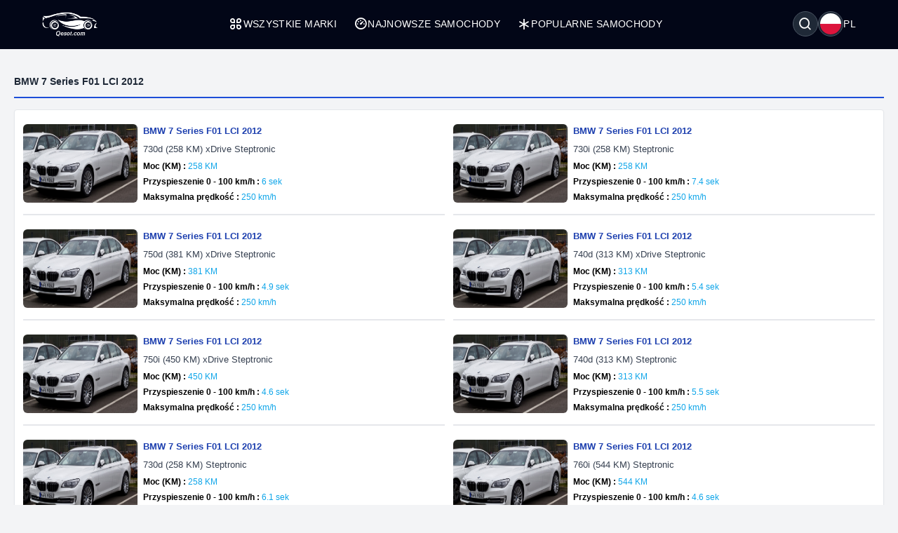

--- FILE ---
content_type: text/html; charset=UTF-8
request_url: https://qesot.com/cars/pl/generation/4112/
body_size: 5622
content:
<!DOCTYPE html>
<html lang="pl" dir="ltr">

<head>
	<meta http-equiv="Content-Type" content="text/html; charset=UTF-8">
	<meta http-equiv="X-UA-Compatible" content="IE=edge">
	<meta name="viewport" content="width=device-width, initial-scale=1, viewport-fit=cover" />
	<meta name="x5-fullscreen" content="true">
	<title>BMW 7 Series F01 LCI 2012  - Qesot</title>
	<meta name="description" content="Dowiedz się o najlepszych samochodach i wszystkich ich informacjach. Filtruj je według specyfikacji i opinii użytkowników, porównaj więcej niż dwa samochody i znajdź najlepszą cenę.">
	<meta name="keywords" content="samochody, auto, mercedes-benz, mercedes, bmw, toyota, fiat, alfa romeo, honda, ford, hyundai, volvo, audi, tesla">
	<meta property="og:type" content="website">
	<meta property="og:site_name" content="Qesot">
	<meta property="og:url" content="https://qesot.com/cars/pl/generation/4112/">
	<meta property="og:image" content="https://qesot.com/images/logo.png">
	<meta property="og:title" content="BMW 7 Series F01 LCI 2012  - Qesot">
	<meta property="og:description" content="Dowiedz się o najlepszych samochodach i wszystkich ich informacjach. Filtruj je według specyfikacji i opinii użytkowników, porównaj więcej niż dwa samochody i znajdź najlepszą cenę.">


	<meta name="twitter:card" content="summary_large_image">
	<meta name="twitter:site" content="@Qesot">
	<meta name="twitter:creator" content="@Qesot">
	<meta name="twitter:title" content="BMW 7 Series F01 LCI 2012  - Qesot">
	<meta name="twitter:description" content="Dowiedz się o najlepszych samochodach i wszystkich ich informacjach. Filtruj je według specyfikacji i opinii użytkowników, porównaj więcej niż dwa samochody i znajdź najlepszą cenę.">
	<meta name="twitter:image" content="https://qesot.com/images/logo.png">


	<link href="https://qesot.com/images/favicon.ico" rel="shortcut icon">
	<meta name="theme-color" content="#020617">
	<meta name="apple-mobile-web-app-status-bar-style" content="#020617">

	<link rel="alternate" hreflang="x-default" href="https://qesot.com/cars/en/generation/4112/">
			<link rel="alternate" hreflang="en" href="https://qesot.com/cars/en/generation/4112/">
			<link rel="alternate" hreflang="bg" href="https://qesot.com/cars/bg/generation/4112/">
			<link rel="alternate" hreflang="ru" href="https://qesot.com/cars/ru/generation/4112/">
			<link rel="alternate" hreflang="de" href="https://qesot.com/cars/de/generation/4112/">
			<link rel="alternate" hreflang="fr" href="https://qesot.com/cars/fr/generation/4112/">
			<link rel="alternate" hreflang="it" href="https://qesot.com/cars/it/generation/4112/">
			<link rel="alternate" hreflang="es" href="https://qesot.com/cars/es/generation/4112/">
			<link rel="alternate" hreflang="gr" href="https://qesot.com/cars/gr/generation/4112/">
			<link rel="alternate" hreflang="tr" href="https://qesot.com/cars/tr/generation/4112/">
			<link rel="alternate" hreflang="ro" href="https://qesot.com/cars/ro/generation/4112/">
			<link rel="alternate" hreflang="fi" href="https://qesot.com/cars/fi/generation/4112/">
			<link rel="alternate" hreflang="se" href="https://qesot.com/cars/se/generation/4112/">
			<link rel="alternate" hreflang="no" href="https://qesot.com/cars/no/generation/4112/">
			<link rel="alternate" hreflang="pl" href="https://qesot.com/cars/pl/generation/4112/">
		<link rel="canonical" href="https://qesot.com/cars/pl/generation/4112/">

		<link rel="stylesheet" href="https://qesot.com/css/style.css?v=1735139843">
	<!-- <link rel="stylesheet" href="https://qesot.com/css/style_cars.css?v=1734801959">
	<link rel="stylesheet" href="https://qesot.com/css/cars.css?v=1703172774"> -->

	<link rel="stylesheet" href="https://qesot.com/dist/@remixicon/remixicon.css?v=1726399493">


	<meta name="yandex-verification" content="1df69a5b6f498ead" />
	<meta name="msvalidate.01" content="A24520F3072C8AECD12271F06B62F20E" />
	<meta name="google-site-verification" content="LMy9ud3wBmbJibZM392IFpGltRczlZCLh8AA8xA12zs" />
	<meta name="p:domain_verify" content="c607b599872297426b763482d3fbf42e" />
	<meta name="ahrefs-site-verification" content="3ca32339e54f5299b926b81d551dc0e9c66bcd2513ce8b93f57606c064d6dcc3">


</head>

<body class="bg-gray-100 text-gray-800 font-apple  font-normal text-sm min-h-screen flex flex-col justify-between">

	



	<header class="flex  py-4 px-4 sm:px-10 bg-slate-950 min-h-[70px] tracking-wide relative z-[6]">
		<div class="flex flex-wrap items-center justify-between gap-5 w-full container">

			<a href="https://qesot.com/cars/pl/" class="max-sm:hidden"><img src="https://qesot.com/images/logo.png" alt="logo" class="w-20" /></a>
			<a href="https://qesot.com/cars/pl/" class="hidden max-sm:block"><img src="https://qesot.com/images/logo.png" alt="logo" class="w-20" /></a>

			<div id="collapseMenu" class="max-lg:hidden lg:!block max-lg:before:fixed max-lg:before:bg-black max-lg:before:opacity-50 max-lg:before:inset-0 max-lg:before:z-50">
				<button id="toggleClose" class="lg:hidden fixed top-7 right-7 sm:right-[54px] md:top-4 md:right-12 z-[100] rounded-full bg-white w-9 h-9 flex items-center justify-center border">
					<i class="ri-close-circle-line text-xl"></i>
				</button>

				<ul class="lg:flex gap-x-5 max-lg:space-y-2 max-lg:fixed max-lg:bg-slate-950 max-lg:w-1/2 max-lg:min-w-[300px] max-lg:top-0 max-lg:left-0 max-lg:p-6 max-lg:h-full max-lg:shadow-md max-lg:overflow-auto z-50">
					<li class="mb-6 hidden max-lg:block">
						<a href="https://qesot.com/">
							<img src="https://qesot.com/images/logo.png" alt="logo" class="w-20" />
						</a>
					</li>
					<li class="max-lg:border-b border-gray-600 max-lg:pt-2 max-lg:pb-3 px-3">
						<a class="text-white uppercase flex items-center gap-2" href="https://qesot.com/cars/pl/all-brands/"> <i class="ri-apps-line text-xl"></i> Wszystkie marki</a>
					</li>
					<li class="max-lg:border-b border-gray-600 max-lg:pt-2 max-lg:pb-3 px-3">
						<a class="text-white uppercase flex items-center gap-2" href="https://qesot.com/cars/pl/discover/"> <i class="ri-dashboard-3-line text-xl"></i> Najnowsze samochody</a>
					</li>
					<li class="max-lg:border-b border-gray-600 max-lg:pt-2 max-lg:pb-3 px-3">
						<a class="text-white uppercase flex items-center gap-2" href="https://qesot.com/cars/pl/hot_cars/"> <i class="ri-asterisk text-xl"></i> Popularne samochody</a>
					</li>
					<li class="lg:hidden max-lg:border-b border-gray-600 max-lg:pt-2 max-lg:pb-3 px-3">
						<a class="text-white uppercase flex items-center gap-2" href="https://qesot.com/cars/pl/top_cars/"> <i class="ri-star-line text-xl"></i> Najlepsze samochody</a>
					</li>



					<li class="lg:hidden max-lg:border-b border-gray-600 max-lg:pt-2 max-lg:pb-3 px-3">
						<a class="text-white uppercase flex items-center gap-2" href="https://qesot.com/cars/pl/engine/electric/"> <i class="ri-roadster-line text-xl"></i> Najlepsze samochody elektryczne</a>
					</li>
					<li class="lg:hidden max-lg:border-b border-gray-600 max-lg:pt-2 max-lg:pb-3 px-3">
						<a class="text-white uppercase flex items-center gap-2" href="https://qesot.com/cars/pl/engine/hybrid/"> <i class="ri-car-line text-xl"></i> Najlepsze samochody hybrydowe</a>
					</li>
					<li class="lg:hidden max-lg:border-b border-gray-600 max-lg:pt-2 max-lg:pb-3 px-3">
						<a class="text-white uppercase flex items-center gap-2" href="https://qesot.com/cars/pl/speed/"> <i class="ri-speed-up-line text-xl"></i> Najszybsze samochody</a>
					</li>
					<li class="lg:hidden max-lg:border-b border-gray-600 max-lg:pt-2 max-lg:pb-3 px-3">
						<a class="text-white uppercase flex items-center gap-2" href="https://qesot.com/cars/pl/year/"> <i class="ri-timer-2-line text-xl"></i> Najlepsze samochody w 2026</a>
					</li>
					<li class="lg:hidden max-lg:border-b border-gray-600 max-lg:pt-2 max-lg:pb-3 px-3">
						<a class="text-white uppercase flex items-center gap-2" href="https://qesot.com/cars/pl/search/"> <i class="ri-search-line text-xl"></i> Szukaj</a>
					</li>
					<li class="lg:hidden max-lg:border-b border-gray-600 max-lg:pt-2 max-lg:pb-3 px-3">
						<a class="text-white uppercase flex items-center gap-2" href="https://qesot.com/cars/pl/contactus/"> <i class="ri-contacts-line text-xl"></i> Skontaktuj się z nami</a>
					</li>
					<li class="lg:hidden max-lg:border-b border-gray-600 max-lg:pt-2 max-lg:pb-3 px-3">
						<a class="text-white uppercase flex items-center gap-2" href="https://qesot.com/cars/pl/donate/"> <i class="ri-money-dollar-circle-line text-xl"></i> Darowizna</a>
					</li>









				</ul>
			</div>

			<div class="flex max-lg:ml-auto space-x-4">

				<div class="flex justify-between items-center max-md:mt-3 md:ms-auto text-white ">
					<div class="relative w-full">
						<div class="flex items-center justify-between gap-x-3">

															<div aria-haspopup="dialog" aria-expanded="false" aria-controls="hs-focus-management-modal" data-hs-overlay="#hs-focus-management-modal" class="addBlurModel flex hs-collapse-toggle items-center justify-center rounded-full  p-0.5 w-9 h-9 cursor-pointer hover:bg-gray-700 bg-gray-800 border border-gray-600">
									<i class=" ri-search-line text-xl"></i>
								</div>
							
							<div class="addBlurModel flex items-center justify-center cursor-pointer gap-2" aria-haspopup="dialog" aria-expanded="false" aria-controls="hs-notifications" data-hs-overlay="#hs-notifications">
								<div class="flex items-center justify-center rounded-full w-9 h-9 bg-gray-800 border border-gray-600">
									<img class="rounded-full p-0.5 w-[34px h-[34px]" src="https://qesot.com/images/flags/pl.png" alt="pl" />
								</div>
								<div class="uppercase">
									pl								</div>
							</div>

							<div id="toggleOpen" class="lg:hidden addBlurModel flex hs-collapse-toggle items-center justify-center rounded-full  p-0.5 w-9 h-9 cursor-pointer hover:bg-gray-700 bg-gray-800 border border-gray-600">
								<i class="ri-list-check text-xl text-white"></i>
							</div>

						</div>
					</div>
				</div>




			</div>

		</div>
	</header>



	
	<div id="hs-focus-management-modal" class="hs-overlay hidden size-full fixed top-0 start-0 z-[80] overflow-x-hidden overflow-y-auto pointer-events-none" role="dialog" tabindex="-1" aria-labelledby="hs-focus-management-modal-label">
		<div class="hs-overlay-open:mt-7 hs-overlay-open:opacity-100 hs-overlay-open:duration-500 mt-0 opacity-0 ease-out transition-all sm:max-w-lg sm:w-full m-3 sm:mx-auto min-h-[calc(100%-3.5rem)] flex items-center ">

			<div class="flex w-full flex-col bg-white border shadow-sm rounded-xl pointer-events-auto">
				<form action="https://qesot.com/search" method="GET" class="w-full ">
					<div class="flex justify-between items-center py-3 px-4 border-b">
						<div id="hs-focus-management-modal-label" class="font-bold text-gray-800">
							Szukaj samochodów według marki, modelu lub specyfikacji...						</div>
						<button type="button" class="size-8 inline-flex justify-center items-center gap-x-2 rounded-full border border-transparent bg-gray-100 text-gray-800 hover:bg-gray-200 focus:outline-none focus:bg-gray-200 disabled:opacity-50 disabled:pointer-events-none" aria-label="Close" data-hs-overlay="#hs-focus-management-modal">
							<span class="sr-only">Close</span>
							<svg class="shrink-0 size-4" xmlns="http://www.w3.org/2000/svg" width="24" height="24" viewBox="0 0 24 24" fill="none" stroke="currentColor" stroke-width="2" stroke-linecap="round" stroke-linejoin="round">
								<path d="M18 6 6 18"></path>
								<path d="m6 6 12 12"></path>
							</svg>
						</button>
					</div>
					<div class="p-4 ">
						<label for="input-label" class="block text-sm font-medium mb-2">Szukaj</label>
						<input type="text" name="q" id="input-label" class="py-3 px-4 block w-full border border-gray-200 rounded-lg text-sm focus:border-blue-500 focus:ring-blue-500" required="required" placeholder="Czego szukasz?" autofocus="">
					</div>
					<div class="flex justify-end items-center gap-x-2 rounded-b-xl bg-gray-50 py-2 px-4 border-t">
						<input type="submit" value="Szukaj" class="py-2 px-3 cursor-pointer inline-flex items-center gap-x-2 text-sm font-medium rounded-lg border border-transparent bg-blue-600 text-white hover:bg-blue-700 focus:outline-none focus:bg-blue-700 disabled:opacity-50 disabled:pointer-events-none">
					</div>

				</form>
			</div>
		</div>
	</div>




	<div id="hs-notifications" class="hs-overlay hidden size-full fixed top-0 start-0 z-[80] overflow-x-hidden overflow-y-auto pointer-events-none" role="dialog" tabindex="-1" aria-labelledby="hs-notifications-label">
		<div class="hs-overlay-open:mt-7 hs-overlay-open:opacity-100 hs-overlay-open:duration-500 mt-0 opacity-0 ease-out transition-all sm:max-w-2xl sm:w-full m-3 sm:mx-auto min-h-[calc(100%-3.5rem)] flex items-center ">

			<div class="flex w-full flex-col bg-white border shadow-sm rounded-xl pointer-events-auto">

				<div class="flex justify-between items-center py-2 px-4 border-b">
					<div id="hs-notifications-label" class="py-2 font-bold text-gray-800">
						Zmień język strony					</div>

				</div>

				<div class="p-4 overflow-y-auto">

					<div class="space-y-4">

						<div class=" max-[376px]:grid-cols-1 grid grid-cols-2  sm:grid-cols-2 md:grid-cols-3    ">
															<div class="p-1">
									<a href="https://qesot.com/cars/en/generation/4112/">
										<div class="flex items-center gap-3  rounded-md border border-gray-200/30 hover:bg-slate-200 py-2 px-2 bg-slate-100">
											<img class="rounded-full w-8 h-8" src="https://qesot.com//images/flags/en.png" alt="English" />
											<div class="font-normal">English</div>
										</div>
									</a>
								</div>
															<div class="p-1">
									<a href="https://qesot.com/cars/bg/generation/4112/">
										<div class="flex items-center gap-3  rounded-md border border-gray-200/30 hover:bg-slate-200 py-2 px-2 bg-slate-100">
											<img class="rounded-full w-8 h-8" src="https://qesot.com//images/flags/bg.png" alt="Български" />
											<div class="font-normal">Български</div>
										</div>
									</a>
								</div>
															<div class="p-1">
									<a href="https://qesot.com/cars/ru/generation/4112/">
										<div class="flex items-center gap-3  rounded-md border border-gray-200/30 hover:bg-slate-200 py-2 px-2 bg-slate-100">
											<img class="rounded-full w-8 h-8" src="https://qesot.com//images/flags/ru.png" alt="Русский" />
											<div class="font-normal">Русский</div>
										</div>
									</a>
								</div>
															<div class="p-1">
									<a href="https://qesot.com/cars/de/generation/4112/">
										<div class="flex items-center gap-3  rounded-md border border-gray-200/30 hover:bg-slate-200 py-2 px-2 bg-slate-100">
											<img class="rounded-full w-8 h-8" src="https://qesot.com//images/flags/de.png" alt="Deutsch" />
											<div class="font-normal">Deutsch</div>
										</div>
									</a>
								</div>
															<div class="p-1">
									<a href="https://qesot.com/cars/fr/generation/4112/">
										<div class="flex items-center gap-3  rounded-md border border-gray-200/30 hover:bg-slate-200 py-2 px-2 bg-slate-100">
											<img class="rounded-full w-8 h-8" src="https://qesot.com//images/flags/fr.png" alt="Français" />
											<div class="font-normal">Français</div>
										</div>
									</a>
								</div>
															<div class="p-1">
									<a href="https://qesot.com/cars/it/generation/4112/">
										<div class="flex items-center gap-3  rounded-md border border-gray-200/30 hover:bg-slate-200 py-2 px-2 bg-slate-100">
											<img class="rounded-full w-8 h-8" src="https://qesot.com//images/flags/it.png" alt="Italiano" />
											<div class="font-normal">Italiano</div>
										</div>
									</a>
								</div>
															<div class="p-1">
									<a href="https://qesot.com/cars/es/generation/4112/">
										<div class="flex items-center gap-3  rounded-md border border-gray-200/30 hover:bg-slate-200 py-2 px-2 bg-slate-100">
											<img class="rounded-full w-8 h-8" src="https://qesot.com//images/flags/es.png" alt="Español" />
											<div class="font-normal">Español</div>
										</div>
									</a>
								</div>
															<div class="p-1">
									<a href="https://qesot.com/cars/gr/generation/4112/">
										<div class="flex items-center gap-3  rounded-md border border-gray-200/30 hover:bg-slate-200 py-2 px-2 bg-slate-100">
											<img class="rounded-full w-8 h-8" src="https://qesot.com//images/flags/gr.png" alt="Ελληνικά" />
											<div class="font-normal">Ελληνικά</div>
										</div>
									</a>
								</div>
															<div class="p-1">
									<a href="https://qesot.com/cars/tr/generation/4112/">
										<div class="flex items-center gap-3  rounded-md border border-gray-200/30 hover:bg-slate-200 py-2 px-2 bg-slate-100">
											<img class="rounded-full w-8 h-8" src="https://qesot.com//images/flags/tr.png" alt="Türkçe" />
											<div class="font-normal">Türkçe</div>
										</div>
									</a>
								</div>
															<div class="p-1">
									<a href="https://qesot.com/cars/ro/generation/4112/">
										<div class="flex items-center gap-3  rounded-md border border-gray-200/30 hover:bg-slate-200 py-2 px-2 bg-slate-100">
											<img class="rounded-full w-8 h-8" src="https://qesot.com//images/flags/ro.png" alt="Română" />
											<div class="font-normal">Română</div>
										</div>
									</a>
								</div>
															<div class="p-1">
									<a href="https://qesot.com/cars/fi/generation/4112/">
										<div class="flex items-center gap-3  rounded-md border border-gray-200/30 hover:bg-slate-200 py-2 px-2 bg-slate-100">
											<img class="rounded-full w-8 h-8" src="https://qesot.com//images/flags/fi.png" alt="Suomi" />
											<div class="font-normal">Suomi</div>
										</div>
									</a>
								</div>
															<div class="p-1">
									<a href="https://qesot.com/cars/se/generation/4112/">
										<div class="flex items-center gap-3  rounded-md border border-gray-200/30 hover:bg-slate-200 py-2 px-2 bg-slate-100">
											<img class="rounded-full w-8 h-8" src="https://qesot.com//images/flags/se.png" alt="Svenska" />
											<div class="font-normal">Svenska</div>
										</div>
									</a>
								</div>
															<div class="p-1">
									<a href="https://qesot.com/cars/no/generation/4112/">
										<div class="flex items-center gap-3  rounded-md border border-gray-200/30 hover:bg-slate-200 py-2 px-2 bg-slate-100">
											<img class="rounded-full w-8 h-8" src="https://qesot.com//images/flags/no.png" alt="Norsk" />
											<div class="font-normal">Norsk</div>
										</div>
									</a>
								</div>
															<div class="p-1">
									<a href="https://qesot.com/cars/pl/generation/4112/">
										<div class="flex items-center gap-3  rounded-md border border-gray-200/30 hover:bg-slate-200 py-2 px-2 bg-slate-100">
											<img class="rounded-full w-8 h-8" src="https://qesot.com//images/flags/pl.png" alt="Polski" />
											<div class="font-normal">Polski</div>
										</div>
									</a>
								</div>
							
						</div>

					</div>
				</div>

			</div>
		</div>
	</div>

	<main class="w-full  py-2 flex-grow">
  <div class="container">
    <div class="py-3 border-b-2 border-blue-700 my-4">
      <div class="font-bold">BMW 7 Series F01 LCI 2012</div>
    </div>

    <div class="grid grid-cols-1 md:grid-cols-2 items-center p-3 gap-3 bg-white border border-gray-200 shadow-sm rounded ">


      
        <div class="flex overflow-hidden items-center justify-between border-b-2 pb-2  ">

          <div class="w-56 h-28">
            <a href="https://qesot.com/cars/pl/product/17770/" title="BMW 7 Series F01 LCI 2012">
              <img class="w-56 h-28 rounded-md" src="https://qesot.com/images/placeholder-img.png" data-src="https://qesot.com/img_dir/cars/17770-bmw-7-series-f01-lci-2012.jpeg" alt="BMW 7 Series F01 LCI 2012">
            </a>
          </div>

          <div class="w-full">

            <a href="https://qesot.com/cars/pl/product/17770/" title="BMW 7 Series F01 LCI 2012">
              <div class="p-2 space-y-1.5 ">
                <div class="text-blue-800 text-[13px] font-semibold line-clamp-1 break-all">BMW 7 Series F01 LCI 2012</div>
                <div class="text-gray-700 text-[13px] line-clamp-1 break-all">730d (258 KM) xDrive Steptronic</div>

                                  <div class="text-xs text-gray-600 line-clamp-1 break-all">
                    <span class="text-black font-bold">Moc (KM) :</span>
                    <span class="text-sky-500 font-medium">258 KM</span>
                  </div>
                

                                  <div class="text-xs text-gray-600 line-clamp-1 break-all">
                    <span class="text-black font-bold">Przyspieszenie 0 - 100 km/h :</span>
                    <span class="text-sky-500 font-medium">6 sek</span>
                  </div>
                
                                  <div class="text-xs text-gray-600 line-clamp-1 break-all">
                    <span class="text-black font-bold">Maksymalna prędkość :</span>
                    <span class="text-sky-500 font-medium">250 km/h</span>
                  </div>
                

              </div>
            </a>
          </div>

        </div>



      
        <div class="flex overflow-hidden items-center justify-between border-b-2 pb-2  ">

          <div class="w-56 h-28">
            <a href="https://qesot.com/cars/pl/product/17758/" title="BMW 7 Series F01 LCI 2012">
              <img class="w-56 h-28 rounded-md" src="https://qesot.com/images/placeholder-img.png" data-src="https://qesot.com/img_dir/cars/17758-bmw-7-series-f01-lci-2012.jpeg" alt="BMW 7 Series F01 LCI 2012">
            </a>
          </div>

          <div class="w-full">

            <a href="https://qesot.com/cars/pl/product/17758/" title="BMW 7 Series F01 LCI 2012">
              <div class="p-2 space-y-1.5 ">
                <div class="text-blue-800 text-[13px] font-semibold line-clamp-1 break-all">BMW 7 Series F01 LCI 2012</div>
                <div class="text-gray-700 text-[13px] line-clamp-1 break-all">730i (258 KM) Steptronic</div>

                                  <div class="text-xs text-gray-600 line-clamp-1 break-all">
                    <span class="text-black font-bold">Moc (KM) :</span>
                    <span class="text-sky-500 font-medium">258 KM</span>
                  </div>
                

                                  <div class="text-xs text-gray-600 line-clamp-1 break-all">
                    <span class="text-black font-bold">Przyspieszenie 0 - 100 km/h :</span>
                    <span class="text-sky-500 font-medium">7.4 sek</span>
                  </div>
                
                                  <div class="text-xs text-gray-600 line-clamp-1 break-all">
                    <span class="text-black font-bold">Maksymalna prędkość :</span>
                    <span class="text-sky-500 font-medium">250 km/h</span>
                  </div>
                

              </div>
            </a>
          </div>

        </div>



      
        <div class="flex overflow-hidden items-center justify-between border-b-2 pb-2  ">

          <div class="w-56 h-28">
            <a href="https://qesot.com/cars/pl/product/17774/" title="BMW 7 Series F01 LCI 2012">
              <img class="w-56 h-28 rounded-md" src="https://qesot.com/images/placeholder-img.png" data-src="https://qesot.com/img_dir/cars/17774-bmw-7-series-f01-lci-2012.jpeg" alt="BMW 7 Series F01 LCI 2012">
            </a>
          </div>

          <div class="w-full">

            <a href="https://qesot.com/cars/pl/product/17774/" title="BMW 7 Series F01 LCI 2012">
              <div class="p-2 space-y-1.5 ">
                <div class="text-blue-800 text-[13px] font-semibold line-clamp-1 break-all">BMW 7 Series F01 LCI 2012</div>
                <div class="text-gray-700 text-[13px] line-clamp-1 break-all">750d (381 KM) xDrive Steptronic</div>

                                  <div class="text-xs text-gray-600 line-clamp-1 break-all">
                    <span class="text-black font-bold">Moc (KM) :</span>
                    <span class="text-sky-500 font-medium">381 KM</span>
                  </div>
                

                                  <div class="text-xs text-gray-600 line-clamp-1 break-all">
                    <span class="text-black font-bold">Przyspieszenie 0 - 100 km/h :</span>
                    <span class="text-sky-500 font-medium">4.9 sek</span>
                  </div>
                
                                  <div class="text-xs text-gray-600 line-clamp-1 break-all">
                    <span class="text-black font-bold">Maksymalna prędkość :</span>
                    <span class="text-sky-500 font-medium">250 km/h</span>
                  </div>
                

              </div>
            </a>
          </div>

        </div>



      
        <div class="flex overflow-hidden items-center justify-between border-b-2 pb-2  ">

          <div class="w-56 h-28">
            <a href="https://qesot.com/cars/pl/product/17773/" title="BMW 7 Series F01 LCI 2012">
              <img class="w-56 h-28 rounded-md" src="https://qesot.com/images/placeholder-img.png" data-src="https://qesot.com/img_dir/cars/17773-bmw-7-series-f01-lci-2012.jpeg" alt="BMW 7 Series F01 LCI 2012">
            </a>
          </div>

          <div class="w-full">

            <a href="https://qesot.com/cars/pl/product/17773/" title="BMW 7 Series F01 LCI 2012">
              <div class="p-2 space-y-1.5 ">
                <div class="text-blue-800 text-[13px] font-semibold line-clamp-1 break-all">BMW 7 Series F01 LCI 2012</div>
                <div class="text-gray-700 text-[13px] line-clamp-1 break-all">740d (313 KM) xDrive Steptronic</div>

                                  <div class="text-xs text-gray-600 line-clamp-1 break-all">
                    <span class="text-black font-bold">Moc (KM) :</span>
                    <span class="text-sky-500 font-medium">313 KM</span>
                  </div>
                

                                  <div class="text-xs text-gray-600 line-clamp-1 break-all">
                    <span class="text-black font-bold">Przyspieszenie 0 - 100 km/h :</span>
                    <span class="text-sky-500 font-medium">5.4 sek</span>
                  </div>
                
                                  <div class="text-xs text-gray-600 line-clamp-1 break-all">
                    <span class="text-black font-bold">Maksymalna prędkość :</span>
                    <span class="text-sky-500 font-medium">250 km/h</span>
                  </div>
                

              </div>
            </a>
          </div>

        </div>



      
        <div class="flex overflow-hidden items-center justify-between border-b-2 pb-2  ">

          <div class="w-56 h-28">
            <a href="https://qesot.com/cars/pl/product/17764/" title="BMW 7 Series F01 LCI 2012">
              <img class="w-56 h-28 rounded-md" src="https://qesot.com/images/placeholder-img.png" data-src="https://qesot.com/img_dir/cars/17764-bmw-7-series-f01-lci-2012.jpeg" alt="BMW 7 Series F01 LCI 2012">
            </a>
          </div>

          <div class="w-full">

            <a href="https://qesot.com/cars/pl/product/17764/" title="BMW 7 Series F01 LCI 2012">
              <div class="p-2 space-y-1.5 ">
                <div class="text-blue-800 text-[13px] font-semibold line-clamp-1 break-all">BMW 7 Series F01 LCI 2012</div>
                <div class="text-gray-700 text-[13px] line-clamp-1 break-all">750i (450 KM) xDrive Steptronic</div>

                                  <div class="text-xs text-gray-600 line-clamp-1 break-all">
                    <span class="text-black font-bold">Moc (KM) :</span>
                    <span class="text-sky-500 font-medium">450 KM</span>
                  </div>
                

                                  <div class="text-xs text-gray-600 line-clamp-1 break-all">
                    <span class="text-black font-bold">Przyspieszenie 0 - 100 km/h :</span>
                    <span class="text-sky-500 font-medium">4.6 sek</span>
                  </div>
                
                                  <div class="text-xs text-gray-600 line-clamp-1 break-all">
                    <span class="text-black font-bold">Maksymalna prędkość :</span>
                    <span class="text-sky-500 font-medium">250 km/h</span>
                  </div>
                

              </div>
            </a>
          </div>

        </div>



      
        <div class="flex overflow-hidden items-center justify-between border-b-2 pb-2  ">

          <div class="w-56 h-28">
            <a href="https://qesot.com/cars/pl/product/17772/" title="BMW 7 Series F01 LCI 2012">
              <img class="w-56 h-28 rounded-md" src="https://qesot.com/images/placeholder-img.png" data-src="https://qesot.com/img_dir/cars/17772-bmw-7-series-f01-lci-2012.jpeg" alt="BMW 7 Series F01 LCI 2012">
            </a>
          </div>

          <div class="w-full">

            <a href="https://qesot.com/cars/pl/product/17772/" title="BMW 7 Series F01 LCI 2012">
              <div class="p-2 space-y-1.5 ">
                <div class="text-blue-800 text-[13px] font-semibold line-clamp-1 break-all">BMW 7 Series F01 LCI 2012</div>
                <div class="text-gray-700 text-[13px] line-clamp-1 break-all">740d (313 KM) Steptronic</div>

                                  <div class="text-xs text-gray-600 line-clamp-1 break-all">
                    <span class="text-black font-bold">Moc (KM) :</span>
                    <span class="text-sky-500 font-medium">313 KM</span>
                  </div>
                

                                  <div class="text-xs text-gray-600 line-clamp-1 break-all">
                    <span class="text-black font-bold">Przyspieszenie 0 - 100 km/h :</span>
                    <span class="text-sky-500 font-medium">5.5 sek</span>
                  </div>
                
                                  <div class="text-xs text-gray-600 line-clamp-1 break-all">
                    <span class="text-black font-bold">Maksymalna prędkość :</span>
                    <span class="text-sky-500 font-medium">250 km/h</span>
                  </div>
                

              </div>
            </a>
          </div>

        </div>



      
        <div class="flex overflow-hidden items-center justify-between border-b-2 pb-2  ">

          <div class="w-56 h-28">
            <a href="https://qesot.com/cars/pl/product/17769/" title="BMW 7 Series F01 LCI 2012">
              <img class="w-56 h-28 rounded-md" src="https://qesot.com/images/placeholder-img.png" data-src="https://qesot.com/img_dir/cars/17769-bmw-7-series-f01-lci-2012.jpeg" alt="BMW 7 Series F01 LCI 2012">
            </a>
          </div>

          <div class="w-full">

            <a href="https://qesot.com/cars/pl/product/17769/" title="BMW 7 Series F01 LCI 2012">
              <div class="p-2 space-y-1.5 ">
                <div class="text-blue-800 text-[13px] font-semibold line-clamp-1 break-all">BMW 7 Series F01 LCI 2012</div>
                <div class="text-gray-700 text-[13px] line-clamp-1 break-all">730d (258 KM) Steptronic</div>

                                  <div class="text-xs text-gray-600 line-clamp-1 break-all">
                    <span class="text-black font-bold">Moc (KM) :</span>
                    <span class="text-sky-500 font-medium">258 KM</span>
                  </div>
                

                                  <div class="text-xs text-gray-600 line-clamp-1 break-all">
                    <span class="text-black font-bold">Przyspieszenie 0 - 100 km/h :</span>
                    <span class="text-sky-500 font-medium">6.1 sek</span>
                  </div>
                
                                  <div class="text-xs text-gray-600 line-clamp-1 break-all">
                    <span class="text-black font-bold">Maksymalna prędkość :</span>
                    <span class="text-sky-500 font-medium">250 km/h</span>
                  </div>
                

              </div>
            </a>
          </div>

        </div>



      
        <div class="flex overflow-hidden items-center justify-between border-b-2 pb-2  ">

          <div class="w-56 h-28">
            <a href="https://qesot.com/cars/pl/product/17767/" title="BMW 7 Series F01 LCI 2012">
              <img class="w-56 h-28 rounded-md" src="https://qesot.com/images/placeholder-img.png" data-src="https://qesot.com/img_dir/cars/17767-bmw-7-series-f01-lci-2012.jpeg" alt="BMW 7 Series F01 LCI 2012">
            </a>
          </div>

          <div class="w-full">

            <a href="https://qesot.com/cars/pl/product/17767/" title="BMW 7 Series F01 LCI 2012">
              <div class="p-2 space-y-1.5 ">
                <div class="text-blue-800 text-[13px] font-semibold line-clamp-1 break-all">BMW 7 Series F01 LCI 2012</div>
                <div class="text-gray-700 text-[13px] line-clamp-1 break-all">760i (544 KM) Steptronic</div>

                                  <div class="text-xs text-gray-600 line-clamp-1 break-all">
                    <span class="text-black font-bold">Moc (KM) :</span>
                    <span class="text-sky-500 font-medium">544 KM</span>
                  </div>
                

                                  <div class="text-xs text-gray-600 line-clamp-1 break-all">
                    <span class="text-black font-bold">Przyspieszenie 0 - 100 km/h :</span>
                    <span class="text-sky-500 font-medium">4.6 sek</span>
                  </div>
                
                                  <div class="text-xs text-gray-600 line-clamp-1 break-all">
                    <span class="text-black font-bold">Maksymalna prędkość :</span>
                    <span class="text-sky-500 font-medium">250 km/h</span>
                  </div>
                

              </div>
            </a>
          </div>

        </div>



      
        <div class="flex overflow-hidden items-center justify-between border-b-2 pb-2  ">

          <div class="w-56 h-28">
            <a href="https://qesot.com/cars/pl/product/17763/" title="BMW 7 Series F01 LCI 2012">
              <img class="w-56 h-28 rounded-md" src="https://qesot.com/images/placeholder-img.png" data-src="https://qesot.com/img_dir/cars/17763-bmw-7-series-f01-lci-2012.jpeg" alt="BMW 7 Series F01 LCI 2012">
            </a>
          </div>

          <div class="w-full">

            <a href="https://qesot.com/cars/pl/product/17763/" title="BMW 7 Series F01 LCI 2012">
              <div class="p-2 space-y-1.5 ">
                <div class="text-blue-800 text-[13px] font-semibold line-clamp-1 break-all">BMW 7 Series F01 LCI 2012</div>
                <div class="text-gray-700 text-[13px] line-clamp-1 break-all">750i (450 KM) Steptronic</div>

                                  <div class="text-xs text-gray-600 line-clamp-1 break-all">
                    <span class="text-black font-bold">Moc (KM) :</span>
                    <span class="text-sky-500 font-medium">450 KM</span>
                  </div>
                

                                  <div class="text-xs text-gray-600 line-clamp-1 break-all">
                    <span class="text-black font-bold">Przyspieszenie 0 - 100 km/h :</span>
                    <span class="text-sky-500 font-medium">4.8 sek</span>
                  </div>
                
                                  <div class="text-xs text-gray-600 line-clamp-1 break-all">
                    <span class="text-black font-bold">Maksymalna prędkość :</span>
                    <span class="text-sky-500 font-medium">250 km/h</span>
                  </div>
                

              </div>
            </a>
          </div>

        </div>



      
        <div class="flex overflow-hidden items-center justify-between border-b-2 pb-2  ">

          <div class="w-56 h-28">
            <a href="https://qesot.com/cars/pl/product/17760/" title="BMW 7 Series F01 LCI 2012">
              <img class="w-56 h-28 rounded-md" src="https://qesot.com/images/placeholder-img.png" data-src="https://qesot.com/img_dir/cars/17760-bmw-7-series-f01-lci-2012.jpeg" alt="BMW 7 Series F01 LCI 2012">
            </a>
          </div>

          <div class="w-full">

            <a href="https://qesot.com/cars/pl/product/17760/" title="BMW 7 Series F01 LCI 2012">
              <div class="p-2 space-y-1.5 ">
                <div class="text-blue-800 text-[13px] font-semibold line-clamp-1 break-all">BMW 7 Series F01 LCI 2012</div>
                <div class="text-gray-700 text-[13px] line-clamp-1 break-all">740i (320 KM) Steptronic</div>

                                  <div class="text-xs text-gray-600 line-clamp-1 break-all">
                    <span class="text-black font-bold">Moc (KM) :</span>
                    <span class="text-sky-500 font-medium">320 KM</span>
                  </div>
                

                                  <div class="text-xs text-gray-600 line-clamp-1 break-all">
                    <span class="text-black font-bold">Przyspieszenie 0 - 100 km/h :</span>
                    <span class="text-sky-500 font-medium">5.7 sek</span>
                  </div>
                
                                  <div class="text-xs text-gray-600 line-clamp-1 break-all">
                    <span class="text-black font-bold">Maksymalna prędkość :</span>
                    <span class="text-sky-500 font-medium">250 km/h</span>
                  </div>
                

              </div>
            </a>
          </div>

        </div>



      
    </div>
  </div>



</main>




<footer class="w-full bg-gray-900">
  <div class="mx-auto max-w-7xl px-4 sm:px-6 lg:px-8">
    <!--Grid-->
    <div class="grid grid-cols-2 md:grid-cols-4 gap-3 gap-y-8 md:gap-8 py-10 max-w-sm mx-auto sm:max-w-3xl lg:max-w-full">

      <!--End Col-->
      <div class="lg:mx-auto text-left ">
        <h4 class="text-base text-white font-bold mb-7">Najlepsze strony</h4>
        <ul class="text-sm  transition-all duration-500">
          <li class="mb-6"><a class="text-gray-300 hover:text-blue-500" href="https://qesot.com/cars/pl/engine/electric/">Najlepsze samochody elektryczne</a></li>
          <li class="mb-6"><a class="text-gray-300 hover:text-blue-500" href="https://qesot.com/cars/pl/engine/hybrid/">Najlepsze samochody hybrydowe</a></li>
          <li class="mb-6"><a class="text-gray-300 hover:text-blue-500" href="https://qesot.com/cars/pl/speed/">Najszybsze samochody Samochody</a></li>
          <li class="mb-6"><a class="text-gray-300 hover:text-blue-500" href="https://qesot.com/cars/pl/speed/year/2021/">Top 10 najszybszych Samochody</a></li>
        </ul>
      </div>
      <!--End Col-->
      <div class="lg:mx-auto text-left ">
        <h4 class="text-base text-white font-bold mb-7">Najlepsze nowości</h4>
        <ul class="text-sm  transition-all duration-500">
          <li class="mb-6"><a class="text-gray-300 hover:text-blue-500" href="https://qesot.com/cars/pl/body/suv/">Najlepsze SUV-y</a></li>
          <li class="mb-6"><a class="text-gray-300 hover:text-blue-500" href="https://qesot.com/cars/pl/body/fastback/">Najlepsze fastbacki</a></li>
          <li class="mb-6"><a class="text-gray-300 hover:text-blue-500" href="https://qesot.com/cars/pl/body/sedan/">Najlepsze sedany</a></li>
          <li class="mb-6"><a class="text-gray-300 hover:text-blue-500" href="https://qesot.com/cars/pl/body/hatchback/">Najlepsze hatchbacki</a></li>
        </ul>
      </div>
      <!--End Col-->
      <div class="lg:mx-auto text-left ">
        <h4 class="text-base text-white font-bold mb-7">Więcej stron</h4>
        <ul class="text-sm  transition-all duration-500">
          <li class="mb-6"><a class="text-gray-300 hover:text-blue-500" href="https://qesot.com/cars/pl/all-brands/">Wszystkie marki</a></li>
          <li class="mb-6"><a class="text-gray-300 hover:text-blue-500" href="https://qesot.com/cars/pl/discover/">Najnowsze samochody</a></li>
          <li class="mb-6"><a class="text-gray-300 hover:text-blue-500" href="https://qesot.com/cars/pl/hot_cars/">Popularne samochody</a></li>
          <li class="mb-6"><a class="text-gray-300 hover:text-blue-500" href="https://qesot.com/cars/pl/top_cars/">Najlepsze samochody</a></li>
        </ul>
      </div>
      <!--End Col-->
      <div class="lg:mx-auto text-left ">
        <h4 class="text-base text-white font-bold mb-7">Wsparcie</h4>
        <ul class="text-sm  transition-all duration-500">
          <li class="mb-6"><a class="text-gray-300 hover:text-blue-500" href="https://qesot.com/cars/pl/donate/">Darowizna</a></li>
          <li class="mb-6"><a class="text-gray-300 hover:text-blue-500" href="https://qesot.com/cars/pl/contactus/">Skontaktuj się z nami</a></li>
          <li class="mb-6"><a class="text-gray-300 hover:text-blue-500" href="https://qesot.com/cars/pl/terms/">Warunki użytkowania</a></li>
          <li class="mb-6"><a class="text-gray-300 hover:text-blue-500" href="https://qesot.com/cars/pl/policy/">Polityka prywatności</a></li>
        </ul>
      </div>
    </div>
    <!--Grid-->
    <div class="py-7 border-t border-gray-500">
      <div class="flex items-center justify-center flex-col lg:justify-between lg:flex-row">
        <span class="text-sm text-gray-300 ">
          Copyright © 2026 Qesot All rights reserved. | <a class="text-white hover:text-blue-500" href="https://qesot.com/cars/pl/policy/">Privacy Policy</a> | <a class="text-white hover:text-blue-500" href="https://qesot.com/cars/pl/contactus/">contacts</a>
        </span>
        <div class="flex mt-4 space-x-4 sm:justify-center lg:mt-0 ">

          <div class="w-10 h-10 rounded-full">
            <img class="w-10 h-10 rounded-full" src="https://qesot.com/images/twitter.png" alt="twitter">
          </div>

          <div class="w-10 h-10 rounded-full">
            <img class="w-10 h-10 rounded-full" src="https://qesot.com/images/facebook.png" alt="facebook">
          </div>

          <div class="w-10 h-10 rounded-full">
            <img class="w-10 h-10 rounded-full" src="https://qesot.com/images/instagram.png" alt="instagram">
          </div>

        </div>
      </div>
    </div>
  </div>
</footer>




  <!-- Global site tag (gtag.js) - Google Analytics -->
  <script async src="https://www.googletagmanager.com/gtag/js?id=UA-133234767-3"></script>
  <script>
    window.dataLayer = window.dataLayer || [];

    function gtag() {
      dataLayer.push(arguments);
    }
    gtag('js', new Date());

    gtag('config', 'UA-133234767-3');
  </script>

<!-- jQuery Plugins -->
<script src="https://qesot.com/js/jquery.min.js?v=1734952835"></script>
<script src="https://qesot.com/js/js.js?v=1736193444"></script>

<link rel="stylesheet" href="https://qesot.com/dist/@fancybox/fancybox.min.css?v=1714587636">
<script async src="https://qesot.com/dist/@fancybox/fancybox.min.js?v=1725527964"></script>

<script async src="https://qesot.com/css/node_modules/preline/dist/preline.js?v=1725595736"></script>

<script src="https://qesot.com/js/lozad.min.js?v=1734956092"></script>

<script>
  document.addEventListener('DOMContentLoaded', function() {
    const observer = lozad('img', {
      loaded: function(el) {
        el.classList.add('loaded');
      },
      error: function(el) {
        console.log('error loading ' + el.data('src'));
      }
    });
    observer.observe();
  });
</script>


<script defer src="https://static.cloudflareinsights.com/beacon.min.js/vcd15cbe7772f49c399c6a5babf22c1241717689176015" integrity="sha512-ZpsOmlRQV6y907TI0dKBHq9Md29nnaEIPlkf84rnaERnq6zvWvPUqr2ft8M1aS28oN72PdrCzSjY4U6VaAw1EQ==" data-cf-beacon='{"version":"2024.11.0","token":"9008c80218f34944927eb10eacf88f22","r":1,"server_timing":{"name":{"cfCacheStatus":true,"cfEdge":true,"cfExtPri":true,"cfL4":true,"cfOrigin":true,"cfSpeedBrain":true},"location_startswith":null}}' crossorigin="anonymous"></script>
</body>

</html>